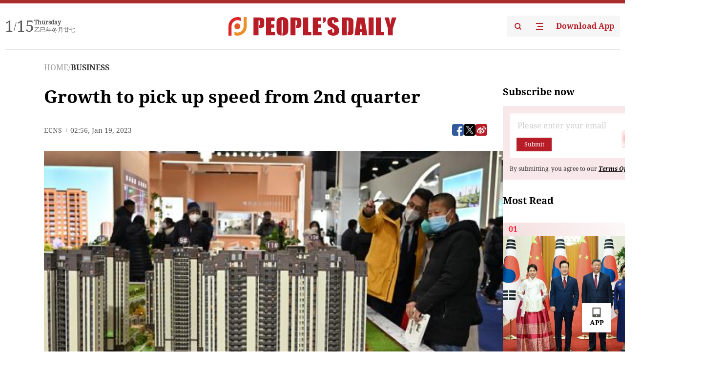

--- FILE ---
content_type: text/html;charset=UTF-8
request_url: https://peoplesdaily.pdnews.cn/business/er/30001313920
body_size: 22204
content:
<!doctype html><html lang="en"><head><meta charset="UTF-8"/><meta name="viewport" content="initial-scale=1,maximum-scale=1,minimum-scale=1,user-scalable=no"/><title>Growth to pick up speed from 2nd quarter</title><style></style><meta name="title" content="Growth to pick up speed from 2nd quarter"><meta name="keywords" content="BUSINESS,People's Daily"><meta name="description" content="Potential homebuyers assess a property model in Hohhot, Inner Mongolia autonomous region. (Photo by LIU WENHUA/CHINA NEWS SERVICE)HSBC: Recovery key macro theme for 2023, 2024; GDP may swell by 5 percent, 5.8 percentChina is intensifying efforts to consolidate and build on the ongoing economic recov"><meta property="title" content="Growth to pick up speed from 2nd quarter"><meta property="image" content="https://cdnpdcontent.aikan.pdnews.cn/20230119/67631fe3c3cd46448513dbcc22bef65d.jpeg"><meta itemprop="image" content="https://cdnpdcontent.aikan.pdnews.cn/20230119/67631fe3c3cd46448513dbcc22bef65d.jpeg"><meta property="description" content="Potential homebuyers assess a property model in Hohhot, Inner Mongolia autonomous region. (Photo by LIU WENHUA/CHINA NEWS SERVICE)HSBC: Recovery key macro theme for 2023, 2024; GDP may swell by 5 percent, 5.8 percentChina is intensifying efforts to consolidate and build on the ongoing economic recov"><meta property="fb:app_id" content="216960335533526"><meta property="og:title" content="Growth to pick up speed from 2nd quarter"><meta property="og:description" content="Potential homebuyers assess a property model in Hohhot, Inner Mongolia autonomous region. (Photo by LIU WENHUA/CHINA NEWS SERVICE)HSBC: Recovery key macro theme for 2023, 2024; GDP may swell by 5 percent, 5.8 percentChina is intensifying efforts to consolidate and build on the ongoing economic recov"><meta property="og:url" content="https://peoplesdaily.pdnews.cn/business/er/30001313920"><meta property="og:image" content="https://cdnpdcontent.aikan.pdnews.cn/20230119/67631fe3c3cd46448513dbcc22bef65d.jpeg?x-oss-process=image/resize,l_850/auto-orient,1/quality,q_95/format,jpg"><meta property="og:image:alt" content="Potential homebuyers assess a property model in Hohhot, Inner Mongolia autonomous region. (Photo by LIU WENHUA/CHINA NEWS SERVICE)HSBC: Recovery key macro theme for 2023, 2024; GDP may swell by 5 percent, 5.8 percentChina is intensifying efforts to consolidate and build on the ongoing economic recov"><meta property="og:image_wechat" content="https://cdnpdcontent.aikan.pdnews.cn/20230119/67631fe3c3cd46448513dbcc22bef65d.jpeg?x-oss-process=image/resize,l_850/auto-orient,1/quality,q_95/format,jpg"><meta name="twitter:title" content="Growth to pick up speed from 2nd quarter"><meta property="twitter:title" content="Growth to pick up speed from 2nd quarter"><meta name="twitter:image" content="https://cdnpdcontent.aikan.pdnews.cn/20230119/67631fe3c3cd46448513dbcc22bef65d.jpeg?x-oss-process=image/resize,l_850/auto-orient,1/quality,q_95/format,jpg"><meta property="twitter:image" content="https://cdnpdcontent.aikan.pdnews.cn/20230119/67631fe3c3cd46448513dbcc22bef65d.jpeg?x-oss-process=image/resize,l_850/auto-orient,1/quality,q_95/format,jpg"><meta name="twitter:image:src" content="https://cdnpdcontent.aikan.pdnews.cn/20230119/67631fe3c3cd46448513dbcc22bef65d.jpeg?x-oss-process=image/resize,l_850/auto-orient,1/quality,q_95/format,jpg"><meta property="twitter:image:src" content="https://cdnpdcontent.aikan.pdnews.cn/20230119/67631fe3c3cd46448513dbcc22bef65d.jpeg?x-oss-process=image/resize,l_850/auto-orient,1/quality,q_95/format,jpg"><meta name="twitter:description" content="Potential homebuyers assess a property model in Hohhot, Inner Mongolia autonomous region. (Photo by LIU WENHUA/CHINA NEWS SERVICE)HSBC: Recovery key macro theme for 2023, 2024; GDP may swell by 5 percent, 5.8 percentChina is intensifying efforts to consolidate and build on the ongoing economic recov"><meta property="twitter:description" content="Potential homebuyers assess a property model in Hohhot, Inner Mongolia autonomous region. (Photo by LIU WENHUA/CHINA NEWS SERVICE)HSBC: Recovery key macro theme for 2023, 2024; GDP may swell by 5 percent, 5.8 percentChina is intensifying efforts to consolidate and build on the ongoing economic recov"><meta name="twitter:site" content="@PeoplesDailyapp"><meta property="twitter:site" content="@PeoplesDailyapp"><meta property="al:title" content="Growth to pick up speed from 2nd quarter"><meta property="al:image" content="https://cdnpdcontent.aikan.pdnews.cn/20230119/67631fe3c3cd46448513dbcc22bef65d.jpeg?x-oss-process=image/resize,l_850/auto-orient,1/quality,q_95/format,jpg"><meta property="al:description" content="Potential homebuyers assess a property model in Hohhot, Inner Mongolia autonomous region. (Photo by LIU WENHUA/CHINA NEWS SERVICE)HSBC: Recovery key macro theme for 2023, 2024; GDP may swell by 5 percent, 5.8 percentChina is intensifying efforts to consolidate and build on the ongoing economic recov"><meta property="og:type" content="article"><meta property="og:rich_attachment" content="true"><meta name="twitter:card" content="summary_large_image"><meta property="twitter:card" content="summary_large_image"><meta name="twitter:creator" content="@PeoplesDailyapp"><meta property="twitter:creator" content="@PeoplesDailyapp"><meta property="al:type" content="article"><meta name="format-detection" content="telephone=no, email=no"/><meta name="apple-touch-fullscreen" content="YES"/><meta name="apple-mobile-web-app-capable" content="yes"/><meta name="apple-mobile-web-app-status-bar-style" content="black"/><link rel="icon" href="https://cdnpdfront.aikan.pdnews.cn/rmrb/es/rmrb-web-details-main/1.0.18/resource/image/faviconV2.png" type="image/x-icon"/><link rel="stylesheet" href="https://cdnpdfront.aikan.pdnews.cn/rmrb/es/rmrb-web-details-main/1.0.18/resource/css/plugin/normalize.css"><link rel="stylesheet" href="https://cdnpdfront.aikan.pdnews.cn/rmrb/es/rmrb-web-details-main/1.0.18/resource/css/plugin/swiper-bundle.min.css"><link rel="stylesheet" href="https://cdnpdfront.aikan.pdnews.cn/rmrb/es/rmrb-web-details-main/1.0.18/resource/css/plugin/aliPlayer.min.css"><link rel="stylesheet" href="https://cdnpdfront.aikan.pdnews.cn/rmrb/es/rmrb-web-details-main/1.0.18/resource/font/style.css"><link rel="stylesheet" href="https://cdnpdfront.aikan.pdnews.cn/rmrb/es/rmrb-web-details-main/1.0.18/resource/css/desktop/common.css"><link rel="stylesheet" href="https://cdnpdfront.aikan.pdnews.cn/rmrb/es/rmrb-web-details-main/1.0.18/resource/css/desktop/article.css"><link rel="stylesheet" href="https://cdnpdfront.aikan.pdnews.cn/rmrb/es/rmrb-web-details-main/1.0.18/resource/css/desktop/player.css"><script src="https://cdnpdfront.aikan.pdnews.cn/rmrb/es/rmrb-web-details-main/1.0.18/resource/js/share.min.js"></script><script type="module" crossorigin src="https://cdnpdfront.aikan.pdnews.cn/rmrb/es/rmrb-web-details-main/1.0.18/static/articleDesktop.2df49395.js"></script><link rel="modulepreload" href="https://cdnpdfront.aikan.pdnews.cn/rmrb/es/rmrb-web-details-main/1.0.18/static/__uno.811139bf.js"><link rel="modulepreload" href="https://cdnpdfront.aikan.pdnews.cn/rmrb/es/rmrb-web-details-main/1.0.18/static/light.beee88b5.js"><link rel="modulepreload" href="https://cdnpdfront.aikan.pdnews.cn/rmrb/es/rmrb-web-details-main/1.0.18/static/use-rtl.6a0d34a7.js"><link rel="modulepreload" href="https://cdnpdfront.aikan.pdnews.cn/rmrb/es/rmrb-web-details-main/1.0.18/static/FooterShare.d4d5bc0c.js"><link rel="modulepreload" href="https://cdnpdfront.aikan.pdnews.cn/rmrb/es/rmrb-web-details-main/1.0.18/static/index.6a84ec4d.js"><link rel="modulepreload" href="https://cdnpdfront.aikan.pdnews.cn/rmrb/es/rmrb-web-details-main/1.0.18/static/index.42c2b8bc.js"><link rel="modulepreload" href="https://cdnpdfront.aikan.pdnews.cn/rmrb/es/rmrb-web-details-main/1.0.18/static/email.b80d3b72.js"><link rel="modulepreload" href="https://cdnpdfront.aikan.pdnews.cn/rmrb/es/rmrb-web-details-main/1.0.18/static/Close.2922face.js"><link rel="modulepreload" href="https://cdnpdfront.aikan.pdnews.cn/rmrb/es/rmrb-web-details-main/1.0.18/static/index.3b214772.js"><link rel="modulepreload" href="https://cdnpdfront.aikan.pdnews.cn/rmrb/es/rmrb-web-details-main/1.0.18/static/vote.9191c2c4.js"><link rel="stylesheet" href="https://cdnpdfront.aikan.pdnews.cn/rmrb/es/rmrb-web-details-main/1.0.18/static/__uno.1f68b8f3.css"><link rel="stylesheet" href="https://cdnpdfront.aikan.pdnews.cn/rmrb/es/rmrb-web-details-main/1.0.18/static/FooterShare.536f3f2b.css"><link rel="stylesheet" href="https://cdnpdfront.aikan.pdnews.cn/rmrb/es/rmrb-web-details-main/1.0.18/static/index.262060e6.css"><link rel="stylesheet" href="https://cdnpdfront.aikan.pdnews.cn/rmrb/es/rmrb-web-details-main/1.0.18/static/index.36bdada6.css"><link rel="stylesheet" href="https://cdnpdfront.aikan.pdnews.cn/rmrb/es/rmrb-web-details-main/1.0.18/static/index.0044e19b.css"><link rel="stylesheet" href="https://cdnpdfront.aikan.pdnews.cn/rmrb/es/rmrb-web-details-main/1.0.18/static/articleDesktop.992161ba.css"><link rel="stylesheet" href="https://cdnpdfront.aikan.pdnews.cn/rmrb/es/rmrb-web-details-main/1.0.18/static/global.e64d111d.css"></head><body data-id="30001313920" data-channelid="1009,1022" data-objecttype="8" data-topicid="" data-type="channel" id="body" class=""><div id="app"></div><header id="header"><div class="header"><div class="header-container c-container"><div class="header-main"><div id="globalHeader" class="time"></div><a href="https://peoplesdaily.pdnews.cn" class="logo"><span style="display:none">People's Daily</span> <img src="https://cdnpdfront.aikan.pdnews.cn/rmrb/es/rmrb-web-details-main/1.0.18/resource/image/header/logo.svg" alt="People's Daily English language App - Homepage - Breaking News, China News, World News and Video"></a><div class="right-content"><a class="header-search" target="_blank" href="https://peoplesdaily.pdnews.cn/searchDetails"><span style="display:none">People's Daily Search Details</span> <img src="https://cdnpdfront.aikan.pdnews.cn/rmrb/es/rmrb-web-details-main/1.0.18/resource/image/header/headerSearch.svg" alt="People's Daily English language App - Homepage - Breaking News, China News, World News and Video"> </a><span class="header-channel"><div id="headerChannel"></div><img class="header-channel-icon" src="https://cdnpdfront.aikan.pdnews.cn/rmrb/es/rmrb-web-details-main/1.0.18/resource/image/channel.svg" alt="People's Daily English language App - Homepage - Breaking News, China News, World News and Video"> </span><a class="header-download droidSerif-bold" target="_blank" href="https://peoplesdaily.pdnews.cn/publicity">Download App</a></div></div></div></div></header><main class="content-main" data-author-name="" data-author-id=""><div class="c-container"><div class="breadcrumb"><a href="https://peoplesdaily.pdnews.cn" class="droidSerif">HOME</a> <span class="droidSerif">/</span><div class="beloneName droidSerif-bold">BUSINESS</div></div><div class="c-content"><div class="left"><div class="c-title droidSerif-bold" id="newsTitle">Growth to pick up speed from 2nd quarter</div><div class="c-details-share"><div class="c-details"><div class="c-details-extra droidSerif"><div class="form">ECNS</div><div class="c-publish-time none">1674096992000</div></div></div><div id="globalShare"></div></div><div class="skeleton-loading"><div class="ant-skeleton ant-skeleton-active"><div class="ant-skeleton-content"><ul class="ant-skeleton-paragraph"><li style="width:38%"></li><li style="width:100%"></li><li style="width:100%"></li><li style="width:87.5%"></li></ul><h3 class="ant-skeleton-title" style="width:100%;height:427.5px"></h3></div></div></div><div class="c-news-content none" id="newContent"><p><img src="https://cdnpdcontent.aikan.pdnews.cn/20230119/67631fe3c3cd46448513dbcc22bef65d.jpeg" alt=""><span class="img_descr"></span></p>
<p class="rmrb-caption-img ue_t">Potential homebuyers assess a property model in Hohhot, Inner Mongolia autonomous region. (Photo by LIU WENHUA/CHINA NEWS SERVICE)</p>
<p><strong>HSBC: Recovery key macro theme for 2023, 2024; GDP may swell by 5 percent, 5.8 percent</strong></p>
<p>China is intensifying efforts to consolidate and build on the ongoing economic recovery and will likely see the rebound accelerating from the second quarter of this year, economists said.</p>
<p>"China will emerge from COVID-19 and rebound strongly from the second quarter," said Liu Jing, an economist at HSBC.</p>
<p>Economic rebound will be a key macro theme for China throughout 2023 and 2024. China's GDP will grow 5 percent this year and 5.8 percent next year, if current forecasts pan out as expected, HSBC said.</p>
<p>"Consumption has been a laggard so far but a recovery to the pre-pandemic growth level of 8 percent is expected in 2023. We expect to see strong pent-up demand for activities and consumption, which previously faced restrictions. The economic recovery should boost incomes and improve the consumption outlook, while households can also draw on the 6.6 trillion yuan ($974.7 billion) in excess savings accrued over the past three years," Liu said.</p>
<p>After the important policy pivot in November, several measures have been rolled out at the central government level to channel funding to property developers, while local governments are lifting purchase restrictions to stimulate demand. Once China emerges from COVID-19, the impact of this policy support will be visible, and a modest rebound in the housing sector is expected in 2023, she said.</p>
<p>Liu Linan, managing director and head of China macro strategy at Deutsche Bank, said: "This year is the first year of China's 'reopening' (after three years of COVID-related restrictions). We believe the steadiness and pace of economic growth will further pick up next year."</p>
<p>The relaxation of COVID-19 control measures and adjustments to real estate policies are essential to ensure that China's economic growth will return to normal. There is still room to further adjust mortgage rates and down payments for first-time homebuyers, said Liu Linan.</p>
<p>"If further progress is made in terms of consolidation of China's real estate sector, property developers' debt restructuring and bank loans for acquisitions of quality property projects, it will be conducive to boosting recovery of the sector and restoring market confidence," she said.</p>
<p>In order to bolster the economy, China's central bank may cut the reserve requirement ratio for banks once or twice this year. It is also expected to use structural monetary policy instruments to support China's medium- and long-term development strategies, such as technological innovation and green development, and help small and medium-sized enterprises improve their employment and business conditions, she said.</p>
<p>Yu Xiangrong, China chief economist at Citigroup, said with the release of COVID-19 restrictions and the opening of a fresh policy cycle, the Chinese economy will look forward to a new start in 2023.</p>
<p>Citi economists predicted China's GDP, led by domestic demand, will achieve a natural recovery and grow 5.3 percent this year. The driving force for growth will mainly come from two aspects.</p>
<p>First, the catch-up effect of consumption and the services sector. If the pandemic situation stabilizes, consumption and services will recover substantially beginning in the second quarter. The excess savings accumulated by China's household sector during the pandemic will gradually be converted into purchasing power after reopening, Yu said.</p>
<p>Second is property stabilization. Policies supportive of real estate have continued to increase or see accelerated implementation. Once the COVID-19 situation stabilizes, new and old policy measures will have a positive bearing on property sales and investment. This is a necessary condition for stabilizing growth and investment, he said.</p>
<p>Darius Tang, associate director of corporates at Fitch Bohua, a wholly owned subsidiary of Fitch Ratings, said infrastructure investment and consumption are key if China is to achieve the goal of stable growth.</p>
<p>Boosting consumer confidence and stimulating spending will be the highlights of the government's work plan this year, and consumption is the most important factor that will determine the path of China's economic recovery in 2023, Tang said.</p>
<p>The easing of COVID-19 control measures will have positive significance in terms of raising the consumption expectations or enriching the consumption scenarios, he said.</p></div><div id="vote"></div></div><div class="right" id="mostRead"></div></div><div class="c-recommend" id="recommend"></div></div></main><div id="news-article-audio"></div><div id="hidden"></div><div id="hiddenElement"></div><footer id="globalFooter" data-audio-title="" data-audio-src="" data-audio-img=""><div class="footer-main c-container"><div class="footer-container"><div class="footer-left"><div class="footer-download"><div class="footer-title droidSerif-bold">Download App</div><div class="footer-download-top"><a target="_blank" href="https://apps.apple.com/app/peoples-daily-%E4%BA%BA%E6%B0%91%E6%97%A5%E6%8A%A5%E8%8B%B1%E6%96%87%E5%AE%A2%E6%88%B7%E7%AB%AF/id1294031865" class="droidSerif-bold"><img src="https://cdnpdfront.aikan.pdnews.cn/rmrb/es/rmrb-web-details-main/1.0.18/resource/image/footer/apple.svg" alt="People's Daily English language App - Homepage - Breaking News, China News, World News and Video"> </a><a target="_blank" href="https://sj.qq.com/appdetail/com.peopleapp.en" class="droidSerif-bold"><img src="https://cdnpdfront.aikan.pdnews.cn/rmrb/es/rmrb-web-details-main/1.0.18/resource/image/footer/android.svg" alt="People's Daily English language App - Homepage - Breaking News, China News, World News and Video"></a></div><a target="_blank" href="https://play.google.com/store/apps/details?id=com.peopleapp.en" class="download-app droidSerif-bold"><img src="https://cdnpdfront.aikan.pdnews.cn/rmrb/es/rmrb-web-details-main/1.0.18/resource/image/footer/google.svg" alt="People's Daily English language App - Homepage - Breaking News, China News, World News and Video"> <span>Google Play</span></a></div></div><div class="footer-right"><div class="footer-sitemap"><div class="footer-title droidSerif-bold">Sitemap</div><div id="footerSitemap" class="sitemap-list"></div></div><div class="footer-share" id="footerShare"></div></div></div><div class="footer-bottom"><div class="left"><div class="left-top"><a class="droidSerif" target="_blank" href="https://www.beian.gov.cn/portal/registerSystemInfo?recordcode=11010502048728" title="People's Daily English language App"><img src="https://cdnpdfront.aikan.pdnews.cn/rmrb/es/rmrb-web-details-main/1.0.18/resource/image/footer/emblem.png" alt="People's Daily English language App - Homepage - Breaking News, China News, World News and Video"> <span>京公网安备 11010502048728号 Copyright 2023 People's Daily </span></a><a class="droidSerif" target="_blank" href="https://beian.miit.gov.cn/#/Integrated/recordQuery" title="People's Daily English language App">ICP Registration Number: 16066560</a></div><a class="droidSerif" title="People's Daily English language App">Disinformation report:rmrbywapp@126.com</a></div><div class="right"><a class="privacyPolicy" href="https://peoplesdaily.pdnews.cn/privacyPolicy" target="_blank" title="People's Daily English language App">Privacy policy</a> <i class="line"></i> <a class="aboutUs" href="https://peoplesdaily.pdnews.cn/aboutUs" target="_blank" title="People's Daily English language App">Terms of Service</a> <i class="line"></i> <a class="aboutPeopleDaily" href="https://peoplesdaily.pdnews.cn/aboutPeopleDaily" target="_blank" title="People's Daily English language App">About People's Daily</a> <i class="line"></i> <a class="peoplesDaily" href="" target="_blank" title="People's Daily English language App">PEOPLE'S DAILY</a></div></div></div></footer><script src="https://wkbrs1.tingyun.com/js/cIHjmnMVaiY.js"></script><script src="https://cdnpdfront.aikan.pdnews.cn/rmrb/es/rmrb-web-details-main/1.0.18/resource/js/sensorsdata.min.js"></script><script src="https://cdnpdfront.aikan.pdnews.cn/rmrb/es/rmrb-web-details-main/1.0.18/resource/js/aliPlayer.min.js"></script><script src="https://cdnpdfront.aikan.pdnews.cn/rmrb/es/rmrb-web-details-main/1.0.18/resource/js/swiper-bundle.min.js"></script><script src="https://cdnpdfront.aikan.pdnews.cn/rmrb/es/rmrb-web-details-main/1.0.18/resource/js/echart.min.js"></script><script src="https://cdnpdfront.aikan.pdnews.cn/rmrb/es/rmrb-web-details-main/1.0.18/resource/js/ecStat.min.js"></script><script>!(function (c,b,d,a) {c[a] ||(c[a] ={})
c[a].config ={pid:'bayc9l9j1x@7e5f11667efff4b',appType:'web',imgUrl:'https://arms-retcode.aliyuncs.com/r.png?',sendResource:true,enableLinkTrace:true,behavior:true
}
with (b) with (body) with (insertBefore(createElement('script'),firstChild)) setAttribute('crossorigin','',src =d
)
})(window,document,'https://retcode.alicdn.com/retcode/bl.js','__bl')</script><script>var echartOptions = undefined;var shareInfo = {"fullUrl":"https://cdnpdcontent.aikan.pdnews.cn/20230119/67631fe3c3cd46448513dbcc22bef65d.jpeg","shareSwitch":1,"shareTitle":"Growth to pick up speed from 2nd quarter","shareDescription":"Potential homebuyers assess a property model in Hohhot, Inner Mongolia autonomous region. (Photo by LIU WENHUA/CHINA NEWS SERVICE)HSBC: Recovery key macro theme for 2023, 2024; GDP may swell by 5 percent, 5.8 percentChina is intensifying efforts to consolidate and build on the ongoing economic recov"};var contentDetailsJson = {"channelRels":[{"sortValue":2,"channelAlias":"bri-news","channelLevel":1,"channelName":"BRI NEWS","channelId":1009},{"sortValue":1,"channelAlias":"business","channelLevel":2,"channelName":"BUSINESS","channelId":1022}],"description":"Potential homebuyers assess a property model in Hohhot, Inner Mongolia autonomous region. (Photo by LIU WENHUA/CHINA NEWS SERVICE)HSBC: Recovery key macro theme for 2023, 2024; GDP may swell by 5 percent, 5.8 percentChina is intensifying efforts to consolidate and build on the ongoing economic recov"};</script></body></html>